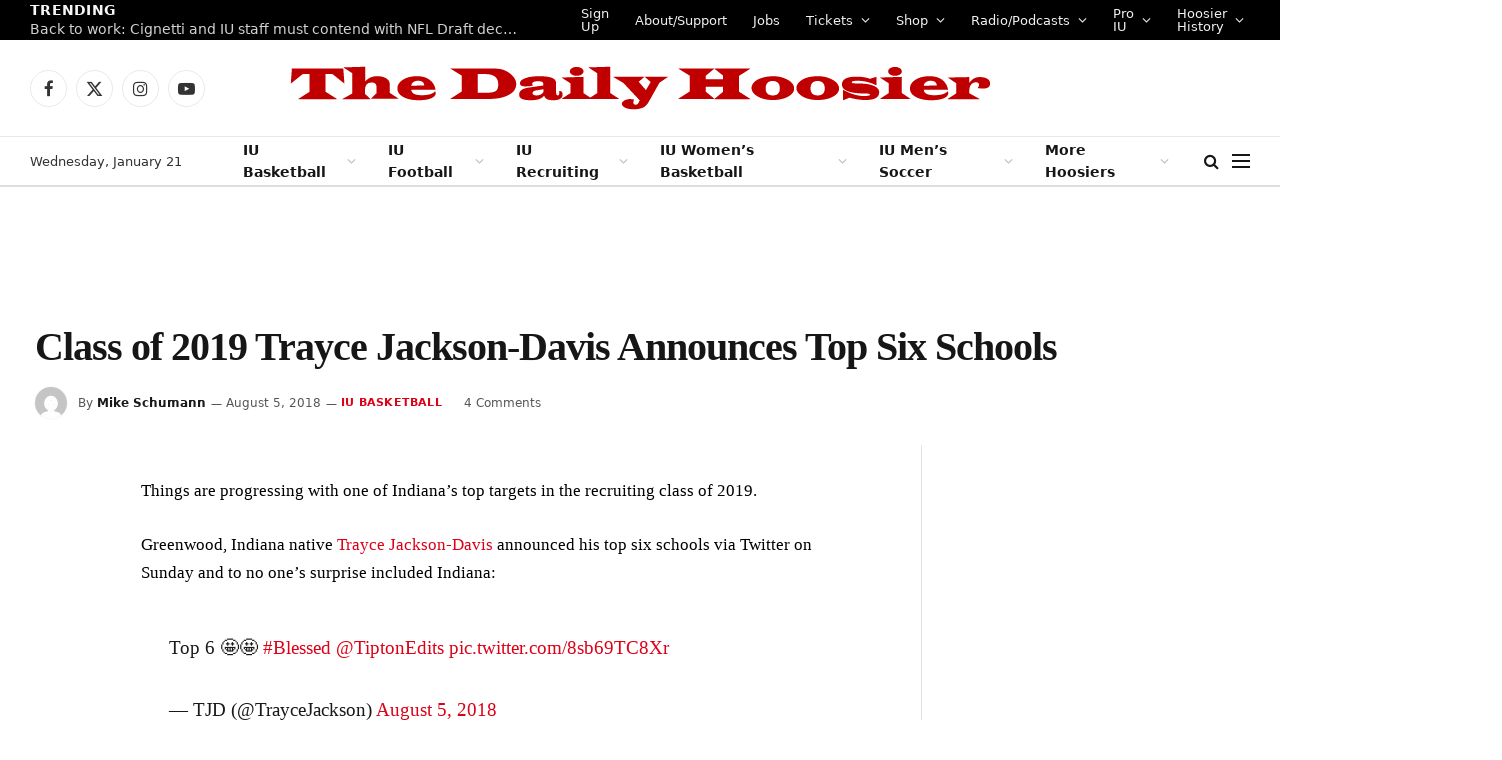

--- FILE ---
content_type: text/html; charset=utf-8
request_url: https://disqus.com/embed/comments/?base=default&f=www-thedailyhoosier-com&t_i=5845%20https%3A%2F%2Fwww.thedailyhoosier.com%2F%3Fp%3D5845&t_u=https%3A%2F%2Fwww.thedailyhoosier.com%2Fclass-of-2019-trayce-jackson-davis-announces-top-six-schools%2F&t_e=Class%20of%202019%20Trayce%20Jackson-Davis%20Announces%20Top%20Six%20Schools&t_d=Class%20of%202019%20Trayce%20Jackson-Davis%20Announces%20Top%20Six%20Schools&t_t=Class%20of%202019%20Trayce%20Jackson-Davis%20Announces%20Top%20Six%20Schools&s_o=default
body_size: 2653
content:
<!DOCTYPE html>

<html lang="en" dir="ltr" class="not-supported type-">

<head>
    <title>Disqus Comments</title>

    
    <meta name="viewport" content="width=device-width, initial-scale=1, maximum-scale=1, user-scalable=no">
    <meta http-equiv="X-UA-Compatible" content="IE=edge"/>

    <style>
        .alert--warning {
            border-radius: 3px;
            padding: 10px 15px;
            margin-bottom: 10px;
            background-color: #FFE070;
            color: #A47703;
        }

        .alert--warning a,
        .alert--warning a:hover,
        .alert--warning strong {
            color: #A47703;
            font-weight: bold;
        }

        .alert--error p,
        .alert--warning p {
            margin-top: 5px;
            margin-bottom: 5px;
        }
        
        </style>
    
    <style>
        
        html, body {
            overflow-y: auto;
            height: 100%;
        }
        

        #error {
            display: none;
        }

        .clearfix:after {
            content: "";
            display: block;
            height: 0;
            clear: both;
            visibility: hidden;
        }

        
    </style>

</head>
<body>
    

    
    <div id="error" class="alert--error">
        <p>We were unable to load Disqus. If you are a moderator please see our <a href="https://docs.disqus.com/help/83/"> troubleshooting guide</a>. </p>
    </div>

    
    <script type="text/json" id="disqus-forumData">{"session":{"canModerate":false,"audienceSyncVerified":false,"canReply":true,"mustVerify":false,"recaptchaPublicKey":"6LfHFZceAAAAAIuuLSZamKv3WEAGGTgqB_E7G7f3","mustVerifyEmail":false},"forum":{"aetBannerConfirmation":null,"founder":"269822903","twitterName":null,"commentsLinkOne":"1 Comment","guidelines":null,"disableDisqusBrandingOnPolls":false,"commentsLinkZero":"0 Comments","disableDisqusBranding":false,"id":"www-thedailyhoosier-com","createdAt":"2017-10-31T16:32:22.354984","category":"Sports","aetBannerEnabled":false,"aetBannerTitle":null,"raw_guidelines":null,"initialCommentCount":null,"votingType":0,"daysUnapproveNewUsers":null,"installCompleted":true,"moderatorBadgeText":"","commentPolicyText":null,"aetEnabled":false,"channel":null,"sort":1,"description":null,"organizationHasBadges":true,"newPolicy":true,"raw_description":null,"customFont":null,"language":"en","adsReviewStatus":1,"commentsPlaceholderTextEmpty":null,"daysAlive":0,"forumCategory":{"date_added":"2016-01-28T01:54:31","id":10,"name":"Sports"},"linkColor":null,"colorScheme":"auto","pk":"5311900","commentsPlaceholderTextPopulated":null,"permissions":{},"commentPolicyLink":null,"aetBannerDescription":null,"favicon":{"permalink":"https://disqus.com/api/forums/favicons/www-thedailyhoosier-com.jpg","cache":"//a.disquscdn.com/1768293611/images/favicon-default.png"},"name":"www.thedailyhoosier.com","commentsLinkMultiple":"{num} Comments","settings":{"threadRatingsEnabled":false,"adsDRNativeEnabled":false,"behindClickEnabled":false,"disable3rdPartyTrackers":true,"adsVideoEnabled":false,"adsProductVideoEnabled":false,"adsPositionBottomEnabled":false,"ssoRequired":false,"contextualAiPollsEnabled":false,"unapproveLinks":true,"adsPositionRecommendationsEnabled":false,"adsEnabled":false,"adsProductLinksThumbnailsEnabled":false,"hasCustomAvatar":false,"organicDiscoveryEnabled":false,"adsProductDisplayEnabled":false,"adsProductLinksEnabled":false,"audienceSyncEnabled":false,"threadReactionsEnabled":false,"linkAffiliationEnabled":false,"adsPositionAiPollsEnabled":false,"disableSocialShare":false,"adsPositionTopEnabled":false,"adsProductStoriesEnabled":false,"sidebarEnabled":false,"adultContent":false,"allowAnonVotes":false,"gifPickerEnabled":true,"mustVerify":true,"badgesEnabled":false,"mustVerifyEmail":true,"allowAnonPost":true,"unapproveNewUsersEnabled":false,"mediaembedEnabled":true,"aiPollsEnabled":false,"userIdentityDisabled":false,"adsPositionPollEnabled":false,"discoveryLocked":false,"validateAllPosts":false,"adsSettingsLocked":false,"isVIP":false,"adsPositionInthreadEnabled":false},"organizationId":4002266,"typeface":"auto","url":"https://www.thedailyhoosier.com","daysThreadAlive":0,"avatar":{"small":{"permalink":"https://disqus.com/api/forums/avatars/www-thedailyhoosier-com.jpg?size=32","cache":"//a.disquscdn.com/1768293611/images/noavatar32.png"},"large":{"permalink":"https://disqus.com/api/forums/avatars/www-thedailyhoosier-com.jpg?size=92","cache":"//a.disquscdn.com/1768293611/images/noavatar92.png"}},"signedUrl":"https://disq.us/?url=https%3A%2F%2Fwww.thedailyhoosier.com&key=3yJb7888gSvoSwelX55SxA"}}</script>

    <div id="postCompatContainer"><div class="comment__wrapper"><div class="comment__name clearfix"><img class="comment__avatar" src="https://c.disquscdn.com/uploads/users/27358/3780/avatar92.jpg?1513616679" width="32" height="32" /><strong><a href="">hoosierdaddy</a></strong> &bull; 7 years ago
        </div><div class="comment__content"><p>That Purdue visit very late at the end seems odd.  At least to me.</p></div></div><div class="comment__wrapper"><div class="comment__name clearfix"><img class="comment__avatar" src="https://c.disquscdn.com/uploads/users/500/9979/avatar92.jpg?1490066713" width="32" height="32" /><strong><a href="">pcantidote</a></strong> &bull; 7 years ago
        </div><div class="comment__content"><p>Two ways to look at it.  They can have the last say, or, they didn't get the official, and it may never even go that for.  I'd put my money on the latter.</p></div></div><div class="comment__wrapper"><div class="comment__name clearfix"><img class="comment__avatar" src="https://c.disquscdn.com/uploads/users/27358/3780/avatar92.jpg?1513616679" width="32" height="32" /><strong><a href="">hoosierdaddy</a></strong> &bull; 7 years ago
        </div><div class="comment__content"><p>no way man -- they are big man U, didn't you know?  Swanigan actually played in a few NBA games last year and everything.  it's practically a dynasty.</p></div></div><div class="comment__wrapper"><div class="comment__name clearfix"><img class="comment__avatar" src="https://c.disquscdn.com/uploads/users/26993/6825/avatar92.jpg?1514408902" width="32" height="32" /><strong><a href="">95hoosier</a></strong> &bull; 7 years ago
        </div><div class="comment__content"><p>LOL.  their style is where big men that DON'T want to play in the NBA go.  Just go down to the block to die.  Zero translation to NBA.</p></div></div></div>


    <div id="fixed-content"></div>

    
        <script type="text/javascript">
          var embedv2assets = window.document.createElement('script');
          embedv2assets.src = 'https://c.disquscdn.com/embedv2/latest/embedv2.js';
          embedv2assets.async = true;

          window.document.body.appendChild(embedv2assets);
        </script>
    



    
</body>
</html>


--- FILE ---
content_type: text/plain;charset=UTF-8
request_url: https://c.pub.network/v2/c
body_size: -269
content:
e81274d1-f97a-4671-9be8-022dadf4f27c

--- FILE ---
content_type: text/plain;charset=UTF-8
request_url: https://c.pub.network/v2/c
body_size: -114
content:
e042ab16-3c1e-47fd-982a-11176768457e